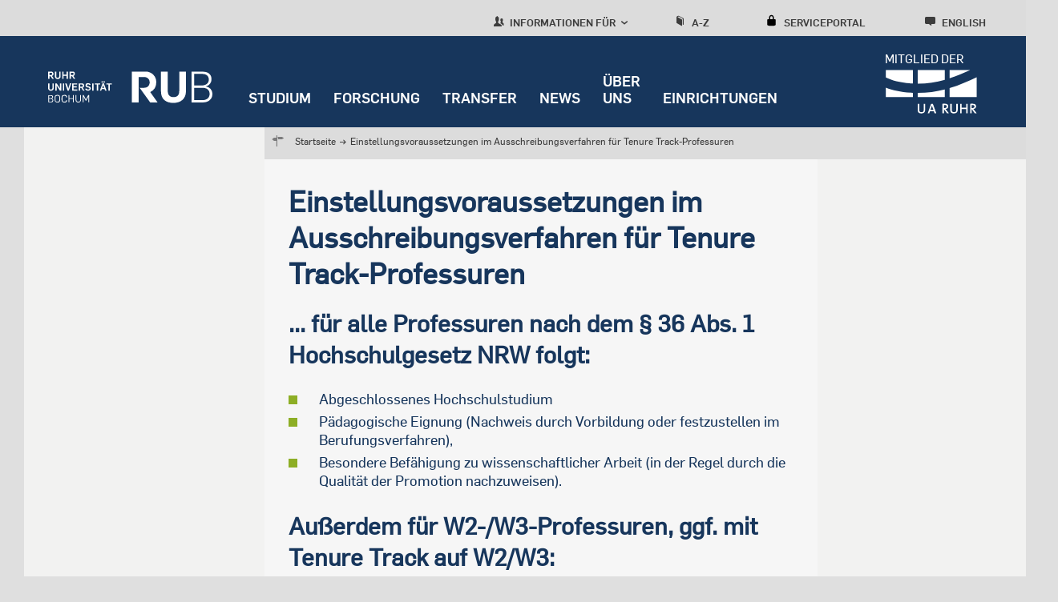

--- FILE ---
content_type: text/html; charset=UTF-8
request_url: https://uni.ruhr-uni-bochum.de/de/einstellungsvoraussetzungen-im-ausschreibungsverfahren-fuer-tenure-track-professuren
body_size: 18455
content:
<!DOCTYPE html>
<html lang="de" dir="ltr" prefix="og: https://ogp.me/ns#">
  <head>
    <meta charset="utf-8" />
<noscript><style>form.antibot * :not(.antibot-message) { display: none !important; }</style>
</noscript><script>var _paq = _paq || [];(function(){var u=(("https:" == document.location.protocol) ? "https://statistic.ruhr-uni-bochum.de/" : "http://statistic.ruhr-uni-bochum.de/");_paq.push(["setSiteId", "1"]);_paq.push(["setTrackerUrl", u+"matomo.php"]);_paq.push(["setDoNotTrack", 1]);_paq.push(["disableCookies"]);_paq.push(["setCookieDomain", ".uni.ruhr-uni-bochum.de"]);if (!window.matomo_search_results_active) {_paq.push(["trackPageView"]);}_paq.push(["setIgnoreClasses", ["no-tracking","colorbox"]]);_paq.push(["enableLinkTracking"]);var d=document,g=d.createElement("script"),s=d.getElementsByTagName("script")[0];g.type="text/javascript";g.defer=true;g.async=true;g.src=u+"matomo.js";s.parentNode.insertBefore(g,s);})();</script>
<meta name="description" content="... für alle Professuren nach dem § 36 Abs. 1 Hochschulgesetz NRW folgt: Abgeschlossenes Hochschulstudium Pädagogische Eignung (Nachweis durch…" />
<link rel="canonical" href="http://uni.ruhr-uni-bochum.de/de/einstellungsvoraussetzungen-im-ausschreibungsverfahren-fuer-tenure-track-professuren" />
<meta property="og:title" content="Einstellungsvoraussetzungen im Ausschreibungsverfahren für Tenure Track-Professuren" />
<meta property="og:description" content="... für alle Professuren nach dem § 36 Abs. 1 Hochschulgesetz NRW folgt: Abgeschlossenes Hochschulstudium Pädagogische Eignung (Nachweis durch…" />
<meta name="author" content="RUB" />
<meta name="date" content="2018-12-21" />
<meta name="Generator" content="Drupal 10 (https://www.drupal.org)" />
<meta name="MobileOptimized" content="width" />
<meta name="HandheldFriendly" content="true" />
<meta name="viewport" content="width=device-width, initial-scale=1.0" />
<style>div#sliding-popup, div#sliding-popup .eu-cookie-withdraw-banner, .eu-cookie-withdraw-tab {background: #d3d3d3} div#sliding-popup.eu-cookie-withdraw-wrapper { background: transparent; } #sliding-popup h1, #sliding-popup h2, #sliding-popup h3, #sliding-popup p, #sliding-popup label, #sliding-popup div, .eu-cookie-compliance-more-button, .eu-cookie-compliance-secondary-button, .eu-cookie-withdraw-tab { color: #3c3c3c;} .eu-cookie-withdraw-tab { border-color: #3c3c3c;}</style>
<link rel="preload" href="https://uni.ruhr-uni-bochum.de/themes/custom/rub/fonts/flamapro-basic.woff" as="font" type="font/woff" />
<link rel="preload" href="https://uni.ruhr-uni-bochum.de/themes/custom/rub/fonts/rub-web-icons.woff" as="font" type="font/woff" />
<link rel="preload" href="https://uni.ruhr-uni-bochum.de/themes/custom/rub/fonts/FlamaPro-Medium.woff" as="font" type="font/woff" />
<link rel="preload" href="https://uni.ruhr-uni-bochum.de/themes/custom/rub/fonts/f6dc818d-560b-492b-8a95-e5fb445c15cf.woff2" as="font" type="font/woff2" />
<link rel="preload" href="https://uni.ruhr-uni-bochum.de/themes/custom/rub/fonts/610a9c94-45a4-4549-81df-a9307ddfd949.woff2" as="font" type="font/woff2" />
<link rel="preload" href="https://uni.ruhr-uni-bochum.de/themes/custom/rub/fonts/6a92fda6-9e6d-40b9-a93a-37e712a64599.woff2" as="font" type="font/woff2" />
<link rel="preload" href="https://uni.ruhr-uni-bochum.de/themes/custom/rub/fonts/Flama-Basic-A.woff" as="font" type="font/woff" />
<link rel="icon" href="/themes/custom/rub/favicon.ico" type="image/vnd.microsoft.icon" />
<link rel="alternate" hreflang="de" href="http://uni.ruhr-uni-bochum.de/de/einstellungsvoraussetzungen-im-ausschreibungsverfahren-fuer-tenure-track-professuren" />
<link rel="alternate" hreflang="en" href="http://uni.ruhr-uni-bochum.de/en/conditions-governing-tenure-track-professorships" />

    <title>Einstellungsvoraussetzungen im Ausschreibungsverfahren für Tenure Track-Professuren</title>
    <style id="critical-css">.hidden{display:none}.visually-hidden{position:absolute!important;overflow:hidden;clip:rect(1px,1px,1px,1px);width:1px;height:1px;word-wrap:normal}.rub_video{margin-bottom:24px;text-align:center}html{font-family:sans-serif;-ms-text-size-adjust:100%;-webkit-text-size-adjust:100%}body{margin:0}article,header,main,nav{display:block}a{background-color:transparent}img{border:0}button{color:inherit;font:inherit;margin:0}button{overflow:visible}button{text-transform:none}button{-webkit-appearance:button}button::-moz-focus-inner{border:0;padding:0}ul{margin:0;padding-left:0;list-style-type:none;list-style-image:none}.visually-hidden{position:absolute;top:auto;left:-9999em;overflow:hidden;margin:0;padding:0;width:1px;height:1px}*{box-sizing:border-box}.bar-menu{display:block;position:absolute;top:47px;right:27px;transform:translateY(-50%);font-size:1.94444rem;text-decoration:none;color:#fff}.bar-menu .icon-cross{display:none}.bar-menu a{color:#fff;text-decoration:none}body{height:100%;min-height:100vh;overflow-x:hidden;display:-ms-flexbox;display:flex;-ms-flex-direction:column;flex-direction:column;background-color:#dfdfdf;color:#3c3c3c;font-family:Flama,Arial,sans-serif;line-height:1.5em;-ms-flex:1 0 auto;flex:1 0 auto;-webkit-font-smoothing:antialiased}.rub-reference-area .field--name-field-button a{min-height:30px;font-size:.83333rem;font-family:FlamaBold,Arial,sans-serif;color:#fff;display:inline-block;background:#17365c;padding:0 9px 0 36px;position:relative;text-decoration:none;border:none;line-height:1.66667rem}html{font-size:112.5%;height:100%;-webkit-text-size-adjust:none;-moz-text-size-adjust:none;-ms-text-size-adjust:none}img{max-width:100%;height:auto}.field--type-text-long a{color:#17365c;text-decoration:underline;-webkit-text-decoration-color:#8dae25;text-decoration-color:#8dae25;text-underline-position:under}.rub-teaser .field--name-field-teaser-title a{color:#17365c}a#main-content{position:relative;top:-159px}.fast-navigation{position:fixed;left:0;width:100%;z-index:10001}a[id]{scroll-margin-top:145px}.overlay-soc-btn{position:fixed;width:100%;height:100%;top:0;left:0;background:rgba(136,136,134,.85);display:none;z-index:1}.layout-container{display:-ms-flexbox;display:flex;-ms-flex-pack:justify;justify-content:space-between;-ms-flex-align:stretch;align-items:stretch;padding:0 15px}.site-main--wrap{width:100%;min-height:100%;-ms-flex:1 1 auto;flex:1 1 auto;display:block}.site-main--wrap>.layout-container{padding:0;-ms-flex-direction:column;flex-direction:column;-ms-flex:1;flex:1}.site-main--content{width:100%;height:100%;max-width:1320px;margin:0 auto;-ms-flex-direction:column;flex-direction:column}.site-main--content>.node{display:-ms-flexbox;display:flex;-ms-flex-wrap:wrap;flex-wrap:wrap;background:0 0;margin:0;height:100%}.action-area{font-size:0;padding:15px 15px 30px;background:#e6e6e6;position:relative;margin-left:-15px;margin-right:-15px}.action-area>a{position:absolute;width:100%;height:100%;top:0;left:0}.action-area>div{display:inline-block;vertical-align:top;width:100%}.action-area>div.right{color:#17365c}.action-area>div.right .text{font-size:1.16667rem;line-height:1.5rem;margin-bottom:3px}.action-area>div.right .text{margin-bottom:0}.action-area>div.right p{margin:0}.block-group-oriented-menu-block{display:none}.block-group-oriented-menu-block .group-oriented-menu--wrap .layout-container{-ms-flex-pack:start;justify-content:flex-start;padding:0}.block-group-oriented-menu-block .group-oriented-menu--wrap .layout-container>div{margin:0;padding-top:0}.group-oriented-menu--wrap{display:none;position:absolute;width:100%;height:100%;overflow-y:auto;top:0;left:0;background:#dcdcdc;padding:30px 30px 30px 60px;z-index:1000}.group-oriented-menu--wrap>.chevron-wrapper{position:relative;display:block;font-size:.83333rem;font-family:FlamaBold,Arial,sans-serif;color:#3c3c3b;text-transform:uppercase;margin-bottom:17px}.group-oriented-menu--wrap>.chevron-wrapper .icon{font-size:1.55556rem}.group-oriented-menu--wrap>.chevron-wrapper .icon-chevron-left{display:block;position:absolute;top:-14px;left:-50px;z-index:51;text-decoration:none;font-size:3.22222rem;color:#17365c}.group-oriented-menu--wrap .layout-container{max-width:1260px;margin:0 auto;position:relative}.group-oriented-menu--wrap .wrap{width:100%}.group-oriented-menu--wrap .group-oriented-menu{display:-ms-flexbox;display:flex;-ms-flex-wrap:wrap;flex-wrap:wrap}.group-oriented-menu--wrap a{text-decoration:none}.group-oriented-menu--wrap .menu{-ms-flex:0 0 100%;flex:0 0 100%;max-width:100%}.group-oriented-menu--wrap .menu li{display:-ms-flexbox;display:flex;-ms-flex-align:center;align-items:center;margin-bottom:17px}.group-oriented-menu--wrap .menu a{font-size:.83333rem;line-height:1.16667rem;color:#17365c}.group-oriented-menu--wrap .toolbar-submenu-close{display:none;position:absolute;top:12px;right:10px}.group-oriented-menu--toggle{position:relative;display:block;width:100%;font-size:.83333rem;font-family:FlamaBold,Arial,sans-serif;color:#3c3c3b;top:0;text-decoration:none;text-transform:uppercase;z-index:2}.group-oriented-menu--toggle .icon{font-size:1.33333rem}.headline{margin:22px 0 21px}.headline-title{font-size:1.16667rem;line-height:1.5rem;margin:0 0 11px;color:#17365c}.headline-title p{margin:0}.landing-page .headline{padding:0;margin-bottom:15px;margin-top:15px}.landing-page .headline-title{margin-bottom:0}.paragraph--type--hero-banner .paragraph--type--hero-banner-item .hero-banner-wrapper{display:-ms-flexbox;display:flex;-ms-flex-direction:column;flex-direction:column;position:relative;z-index:1;overflow:hidden}.paragraph--type--hero-banner .paragraph--type--hero-banner-item .hero-banner-wrapper .rub_video{position:relative;margin-bottom:0;max-height:600px!important}.paragraph--type--hero-banner .paragraph--type--hero-banner-item .hero-banner-wrapper .rub_video .video-controls{position:absolute;right:20px;bottom:20px;z-index:99}.paragraph--type--hero-banner .paragraph--type--hero-banner-item .hero-banner-wrapper .rub_video .video-controls[data-state=hidden]{display:none}.paragraph--type--hero-banner .paragraph--type--hero-banner-item .hero-banner-wrapper .rub_video .video-controls button{border:none;width:50px;height:50px;background-color:rgba(23,54,92,.87);text-indent:-9999px;position:relative}.paragraph--type--hero-banner .paragraph--type--hero-banner-item.banner-type-video .hero-banner-wrapper{max-height:600px;width:100%}.page-node-type-landing-page{display:block}.page-node-type-landing-page .block-group-oriented-menu-block{display:none}.page-node-type-landing-page:not(.user-logged-in) .site-header--wrap{top:0}.page-node-type-landing-page .node__content{background:#f6f6f6;padding:1px 15px;width:100%}.page-node-type-landing-page .node__content .background-color-wrap{margin:-15px -15px 0;padding:15px 15px 1px}.page-node-type-landing-page .site-header--wrap{position:fixed;width:100%;top:0;left:0;z-index:9998}.page-node-type-landing-page .rub-reference-area.type-a{padding-left:15px;padding-right:15px}.page-node-type-landing-page .rub-teaser.type-a1 .grouped-elements{padding:0 15px}.page-node-type-landing-page .rub-teaser.type-a1 .field--name-field-image{margin-left:0;margin-right:0}.page-node-type-landing-page .site-main--content .node__content>div:not(.landing-footer){margin-bottom:44px}.page-node-type-landing-page .site-main--content>.node--type-landing-page.node{margin-bottom:0}.page-node-type-landing-page .background-color-wrap .headline{margin-top:0;margin-bottom:21px}.page-node-type-landing-page .paragraph--type--text p{font-family:Flama,Arial,sans-serif;color:#17365c}.block.language-switcher-language-url .links{height:100%}.block.language-switcher-language-url .links li{display:block;height:100%}.block.language-switcher-language-url .links li a{display:block;position:relative;font-size:1rem;font-family:FlamaBold,Arial,sans-serif}.block.language-switcher-language-url .links li:not([class*=-mobile]){display:none}.landing-page{position:relative}.landing-page .site-main{padding:0}.block-mainmenu-block{display:none}.main-menu,.main-menu--root,.main-menu--root--item,.main-menu--wrap{display:-ms-flexbox;display:flex;-ms-flex-direction:column;flex-direction:column}.main-menu--wrap{width:100%;-ms-flex:0 0 100%;flex:0 0 100%;padding-bottom:16px;margin-bottom:22px;border-bottom:1px solid #7c7c7b}.main-menu--root{position:relative}.main-menu--root--item>a{display:block;width:100%;padding-right:15px;font-size:.83333rem;font-family:FlamaBold,Arial,sans-serif;line-height:2rem;color:#17365c;text-decoration:none;text-transform:uppercase;position:relative;word-wrap:break-word}.block-mobile-toolbar-menu-block{padding:6px 15px;margin:0 -15px;background:#ededed;position:relative;min-height:60px}.mobile-menu{height:0;overflow:hidden;display:none;position:absolute;width:100%;-ms-flex:0 0 100%;flex:0 0 100%;top:96px;left:0;padding:25px 30px 25px 60px;border-bottom:6px solid #8dae25;background:#dcdcdb;z-index:1001}.rub-reference-area{background-color:#e6e6e6;margin-left:-15px;margin-right:-15px;position:relative}.rub-reference-area .paragraph{position:relative}.rub-reference-area .clickable-area{position:absolute;left:0;top:0;width:100%;height:100%;text-indent:-9999px}.rub-reference-area .field--name-field-button{margin-top:15px}.rub-reference-area .field--name-field-button a{line-height:1.66667rem;overflow:hidden}.rub-reference-area .field--name-field-image{margin-bottom:8px}.rub-reference-area .field--name-field-image img{display:block}.rub-reference-area .field--name-field-text-plain{font-family:FlamaBold,Arial,sans-serif;color:#17365c;font-size:1.16667rem}.rub-reference-area.type-a{padding:15px 15px 23px}.rub-reference-area.type-a .field--name-field-image img{width:100%}.block-search-menu-block{-ms-flex-order:4;order:4}.block-search-menu-block a{display:block;position:relative;font-size:.83333rem;font-family:FlamaBold,Arial,sans-serif;color:#3c3c3c;text-transform:uppercase;text-decoration:none;font-size:.72222rem;width:auto;height:auto;line-height:normal;background:0 0;text-transform:uppercase}.block-search-menu-block a .icon{font-size:1.16667rem}.site-toolbar{z-index:1}.block-serviceportal-menu-block{-ms-flex-order:3;order:3}.block-serviceportal-menu-block .wrap{position:relative;height:100%}.block-serviceportal-menu-block .service-portal-menu{height:100%}.block-serviceportal-menu-block a{display:block;position:relative;font-size:.83333rem;font-family:FlamaBold,Arial,sans-serif;color:#3c3c3c;text-transform:uppercase;text-decoration:none;font-size:.72222rem;width:auto;height:auto;line-height:normal;background:0 0;text-transform:uppercase}.block-serviceportal-menu-block a .icon{font-size:1.16667rem}.rub-teaser{word-wrap:break-word;position:relative}.rub-teaser:not(.type-e) .paragraph{position:relative}.rub-teaser .field--type-text-long a:not(.btn){background-image:none}.rub-teaser p{margin:0}.rub-teaser a{text-decoration:none}.rub-teaser.type-a1 .paragraph>div{margin-bottom:30px}.rub-teaser .field--name-field-image{margin-bottom:10px}.rub-teaser .field--name-field-image img{display:block;width:100%;object-fit:cover}.rub-teaser .field--name-field-teaser-subline,.rub-teaser .field--name-field-teaser-subline a{font-family:FlamaBold,Arial,sans-serif;color:#3c3c3b;font-size:.83333rem;line-height:1.16667rem}.rub-teaser .field--name-field-teaser-subline a p{min-height:24px}.rub-teaser .field--name-field-teaser-title{font-family:FlamaBold,Arial,sans-serif;color:#17365c}.rub-teaser .field--name-field-teaser-title a{font-size:1rem;line-height:1.5rem}.rub-teaser .field--name-field-text-formatted-long{font-size:.83333rem;line-height:1.33333rem;font-family:"Scala Offc W02"}.rub-teaser .field--name-field-text-formatted-long p{margin:0}.rub-teaser.type-a1 .field--name-field-teaser-title{font-size:1.16667rem;line-height:1.5rem}.rub-teaser.type-d .image-label-wrapper .label-popup{background:#17365c;bottom:0;color:#fff;font-style:italic;left:-18px;max-width:100%;padding:4px 10px;position:absolute;z-index:1;font-family:"Scala Offc W02"}.rub-teaser.type-d .image-label-wrapper .label-popup:empty{display:none}.rub-teaser.type-a1{padding:0;margin-left:-15px;margin-right:-15px}.rub-teaser.type-a1 .grouped-elements{padding-left:15px;padding-right:15px}.rub-teaser.type-a1 .field--name-field-image{margin-left:0;margin-right:0}.paragraph--type--text{font-size:1rem;line-height:1.33333rem;color:#3c3c3c}.paragraph--type--text p{font-family:"Scala Offc W02";margin:10px 0;line-height:1.2}.paragraph--type--text h2{color:#17365c;margin:15px 0}.paragraph--type--text .text-formatted p:first-child{margin-top:0}.top-link{position:fixed;z-index:3;font-family:FlamaBold,Arial,sans-serif;right:0;bottom:60px;display:none;background-color:#d2d2d2;color:#17365c;font-size:.5rem;text-transform:uppercase;padding:0 10px 5px;width:90px;min-height:39px;text-align:center;text-decoration:none;border-bottom:1px solid #c1bbba;line-height:1}.block-rub-menu-ua-ruhr{left:211px;position:absolute}.block-rub-menu-ua-ruhr .ua-ruhr-menu .wrap a{text-decoration:none}.block-rub-menu-ua-ruhr .ua-ruhr-menu .wrap div{text-transform:uppercase;color:#fff;vertical-align:bottom;height:19px;font-size:.6rem;text-align:left;width:89px;margin-right:0;margin-left:auto}.site-container{-ms-flex-positive:1;flex-grow:1;display:-ms-flexbox;display:flex;-ms-flex-direction:column;flex-direction:column}.site-header--wrap{position:relative}.site-header{background-color:#17365c;position:relative}.site-header .layout-container{max-width:1320px;margin:0 auto;-ms-flex-direction:column;flex-direction:column;padding:0 15px}.site-header .site-logo{display:block;height:96px;padding:28px 0 32px;max-width:189px}.site-header .site-logo img{width:auto;height:40px}.site-main{display:-ms-flexbox;display:flex;-ms-flex-direction:row;flex-direction:row;-ms-flex:1 0 auto;flex:1 0 auto;-ms-flex-wrap:wrap;flex-wrap:wrap}.block.language-switcher-language-url .links li a{background:#d2d2d2;width:48px;height:48px;line-height:2.66667rem;color:#3c3c3c;text-align:center;text-decoration:none;position:relative;display:-ms-flexbox;display:flex;-ms-flex-pack:center;justify-content:center;-ms-flex-align:center;align-items:center}.site-toolbar{background-color:#dcdcdc;height:45px;position:relative;display:none;overflow:hidden}.site-toolbar .layout-container{display:-ms-flexbox;display:flex;-ms-flex-pack:end;justify-content:flex-end;-ms-flex-align:stretch;align-items:stretch;padding:0 15px}.site-toolbar .layout-container>div{margin:0 35px}.site-toolbar .layout-container>div.block-language{margin-top:8px}.block-az-menu-block,.block-serviceportal-menu-block{margin-top:12px}.block-az-menu-block .wrap,.block-serviceportal-menu-block .wrap{position:relative;height:100%}.block-az-menu-block a,.block-serviceportal-menu-block a{display:block;position:relative;font-size:.83333rem;font-family:FlamaBold,Arial,sans-serif;color:#3c3c3c;text-transform:uppercase;text-decoration:none}.block-az-menu-block a .icon,.block-serviceportal-menu-block a .icon{font-size:1.33333rem;margin-right:4px}.block-search-menu-block{margin-top:12px}.block-search-menu-block .wrap{position:relative;height:100%}.block-search-menu-block a{display:block;position:relative;font-size:.83333rem;font-family:FlamaBold,Arial,sans-serif;color:#3c3c3c;text-transform:uppercase;text-decoration:none}.block-search-menu-block a .icon{font-size:1.33333rem;margin-right:4px}@media screen and (min-width:768px){.bar-menu{right:54px}h2{font-size:1.83333rem;line-height:2.33333rem}.layout-container{padding:0 60px}.action-area{padding-left:60px;padding-right:60px;margin-left:auto;margin-right:auto}.group-oriented-menu--toggle{line-height:1.5rem}.page-node-type-landing-page .node__content{padding:30px 30px 0}.page-node-type-landing-page .node__content .background-color-wrap{margin:-30px -30px 0;padding:50px 30px 60px}.page-node-type-landing-page .node__content .background-color-wrap:last-of-type{padding:50px 30px 30px}.page-node-type-landing-page .action-area,.page-node-type-landing-page .rub-reference-area{margin-left:0;margin-right:0}.page-node-type-landing-page .rub-reference-area.type-a{padding-left:60px;padding-right:60px}.page-node-type-landing-page .rub-teaser.type-a1 .grouped-elements{padding:0 60px}.page-node-type-landing-page .site-main--content{padding:0 60px}.block.language-switcher-language-url .links li a{font-size:1.16667rem}.main-menu--root--item>a{font-size:1rem;line-height:1.5rem;margin-bottom:27px}.main-menu--root--item>a:last-child{margin-bottom:0}.main-menu--root--item:last-child>a{margin-bottom:0}.block-mobile-toolbar-menu-block{min-height:72px;margin:0 -60px 0 -30px;padding:9px 60px}.mobile-menu{padding:25px 60px 25px 120px}.rub-reference-area{margin-left:-60px;margin-right:-60px}.rub-reference-area.type-a{padding-left:60px;padding-right:60px}.rub-teaser.type-d .image-label-wrapper .label-popup{font-size:1.66667rem;left:-60px;line-height:1.66667rem;padding:8px 15px}.rub-teaser.type-a1{margin-left:-60px;margin-right:-60px}.rub-teaser.type-a1 .grouped-elements{padding-left:60px;padding-right:60px}.node--type-landing-page .rub-teaser.type-a1 .field--name-field-image{padding-left:30px;padding-right:30px}.paragraph--type--text{font-size:1.16667rem;line-height:1.66667rem}.paragraph--type--text p{margin:15px 0;line-height:1.66667rem}.paragraph--type--text h2{margin:20px 0 25px}.paragraph--type--text h2{line-height:2.33333rem}.block-rub-menu-ua-ruhr{left:255px}.site-header .layout-container{padding:0 60px 0 30px}.site-header .site-logo{padding:28px 0 32px 30px;max-width:219px}.block.language-switcher-language-url .links li a{width:54px;height:54px;line-height:3rem}.site-toolbar .layout-container{padding:0 60px}.block-az-menu-block .a-z-menu{padding-top:6px}.block-search-menu-block .az-menu{padding-top:6px}}@media screen and (min-width:1260px){.bar-menu{display:none}body{min-width:17.7777777778rem}.site-main--wrap{display:-ms-flexbox;display:flex}.site-main--content{padding:0 60px}.site-main--content>.node{margin:0 -30px 42px;position:relative}.action-area{padding:0;margin:0 0 30px}.action-area>div{vertical-align:middle}.action-area>div.right{font-size:2rem;line-height:2.33333rem;width:480px;margin-left:-480px;padding:15px 45px}.action-area>div.right .text{font-size:2rem;line-height:2.33333rem}.block-group-oriented-menu-block{display:block}.block-group-oriented-menu-block .wrap{position:relative;height:100%;z-index:10}.block-group-oriented-menu-block .group-oriented-menu--wrap .layout-container{padding:0 60px}.group-oriented-menu--wrap{height:auto;top:100%;padding:0;border:solid #c1bbba;border-width:3px 0;z-index:1;overflow-y:visible}.group-oriented-menu--wrap>.chevron-wrapper{display:none}.group-oriented-menu--wrap .wrap{padding:5px 0 5px 240px}.group-oriented-menu--wrap .group-oriented-menu{margin:0 -10px}.group-oriented-menu--wrap .menu{-ms-flex:0 0 33.333333%;flex:0 0 33.333333%;max-width:306px;width:306px;padding:0 10px}.group-oriented-menu--wrap .menu li{margin-bottom:0}.group-oriented-menu--wrap .menu a{line-height:2.5rem;margin-bottom:0}.group-oriented-menu--wrap .toolbar-submenu-close{display:block}.group-oriented-menu--toggle{width:auto;height:auto;max-width:inherit;padding-right:0;font-size:.72222rem;top:6px;line-height:1.2;font-weight:400;color:#3c3c3c}.group-oriented-menu--toggle .icon{font-size:1.16667rem}.group-oriented-menu--toggle+.hover{content:"";position:absolute;width:calc(100% + 17px);height:3px;top:100%;margin-top:-3px;left:0;background:0 0}.headline{margin:18px 0 54px}.headline-title{font-size:2rem;line-height:2.5rem;margin-bottom:18px}.landing-page .headline{margin:60px 0 21px;padding:0}.landing-page .headline-title{margin-bottom:2px}.page-node-type-landing-page .block-group-oriented-menu-block{display:block}.page-node-type-landing-page .rub-reference-area.type-a{padding-left:0;padding-right:0}.page-node-type-landing-page .rub-teaser.type-a1 .grouped-elements{padding:18px 30px 0 18px}.page-node-type-landing-page .site-main--content .node__content>div:not(.landing-footer){margin-bottom:0}.block.language-switcher-language-url .links li a{font-size:.72222rem;width:auto;height:100%;line-height:normal;background:0 0;text-transform:uppercase}.block.language-switcher-language-url .links li[class*=-mobile]{display:none}.block.language-switcher-language-url .links li:not([class*=-mobile]){display:block}.landing-page.without-banner{padding-top:159px}.block-mainmenu-block{display:-ms-flexbox;display:flex;-ms-flex-direction:column;flex-direction:column}.main-menu,.main-menu--root,.main-menu--root--item,.main-menu--wrap{-ms-flex-direction:row;flex-direction:row}.main-menu--wrap{width:auto;border-bottom:none;padding-bottom:0;margin-bottom:0}.main-menu--root{margin:0 -14px;position:static}.main-menu--root--item>a{width:auto;line-height:1.2;color:#fff;padding:0 14px 26px;display:-ms-flexbox;display:flex;-ms-flex-align:end;align-items:flex-end;font-weight:400;margin-bottom:0}.block-mobile-toolbar-menu-block{display:none}.block-mobile-menu-block{display:none}.rub-reference-area{margin:0 0 30px}.rub-reference-area .paragraph{display:-ms-flexbox;display:flex}.rub-reference-area .grouped-elements{-ms-flex-item-align:center;-ms-grid-row-align:center;align-self:center}.rub-reference-area .field--name-field-image{margin-bottom:0}.rub-reference-area .field--name-field-text-plain{font-size:2rem;line-height:2.5rem}.rub-reference-area.type-a{padding:0}.rub-reference-area.type-a .grouped-elements{padding:30px 60px 30px 30px;width:100%}.rub-reference-area.type-a .field--name-field-image{-ms-flex-negative:0;flex-shrink:0;height:205px;width:306px}.rub-reference-area.type-a .field--name-field-image img{height:100%;object-fit:cover}.block-serviceportal-menu-block .wrap{padding-top:5px}.rub-teaser{margin-bottom:30px}.rub-teaser.type-a1 .paragraph>div{margin-bottom:0;background:#fff}.rub-teaser .field--name-field-text-formatted-long{font-size:1rem;line-height:1.5rem;padding-bottom:10px}.rub-teaser.type-a1{padding-top:0}.rub-teaser.type-a1 .paragraph>div{border-bottom:9px solid #c1bbba}.rub-teaser.type-a1 .paragraph>div{display:-ms-flexbox;display:flex}.rub-teaser.type-a1 .grouped-elements{padding:18px 30px 0 18px;overflow:hidden}.rub-teaser.type-a1 .field--name-field-image{width:100%;max-width:855px;-ms-flex:0 0 855px;flex:0 0 855px;height:auto;margin-bottom:0}.rub-teaser.type-a1 .field--name-field-teaser-subline{font-size:1rem;line-height:1.33333rem}.rub-teaser.type-a1 .field--name-field-teaser-title{font-size:1rem;line-height:1.1em}.rub-teaser.type-a1.ratio-50 .grouped-elements{width:50%}.rub-teaser.type-a1.ratio-50 .field--name-field-image{max-width:50%;-ms-flex:0 0 50%;flex:0 0 50%}.rub-teaser.type-d .image-label-wrapper .label-popup{font-size:1rem;left:-18px;line-height:1rem;padding:5px 10px 4px}.rub-teaser.type-a1{margin-left:0;margin-right:0}.rub-teaser.type-a1 .grouped-elements{padding:18px 30px 0 18px}.node--type-landing-page .rub-teaser.type-a1 .field--name-field-image{padding-left:inherit;padding-right:inherit}.top-link{bottom:210px;right:calc((100% - 1260px)/ 2)}.block-system-branding-block{-ms-flex-preferred-size:300px;flex-basis:300px;min-width:250px;-ms-flex-positive:1;flex-grow:1}.site-header .layout-container{padding-right:33px}.block-rub-menu-ua-ruhr{-ms-flex-order:2;order:2;text-align:right;position:relative;left:auto;-ms-flex-preferred-size:255px;flex-basis:255px;min-width:250px;-ms-flex-positive:1;flex-grow:1}.block-rub-menu-ua-ruhr .ua-ruhr-menu{margin-top:15px;margin-left:auto;min-width:170px}.block-rub-menu-ua-ruhr .ua-ruhr-menu .wrap div{font-size:.82rem;width:116px;height:19px}.block-rub-menu-ua-ruhr .ua-ruhr-menu .wrap a{display:inline-block;text-align:right;width:100%}.block-rub-menu-ua-ruhr .ua-ruhr-menu .wrap img{width:130px;margin-right:-7px}.site-container{height:100%;-ms-flex:1 0 auto;flex:1 0 auto;min-height:100%}.site-header--wrap{position:fixed;width:100%;top:0;left:0;z-index:9998}.site-header{height:96px}.site-header .layout-container{-ms-flex-direction:row;flex-direction:row;padding:0 60px 0 30px;position:static}.site-header .site-logo img{margin-top:16px}.site-header .site-logo{height:96px;padding:28px 0 32px;max-width:205px;margin-left:30px}.site-header{height:114px!important}.site-main{padding-top:159px;-ms-flex-direction:column;flex-direction:column;-ms-flex-wrap:nowrap;flex-wrap:nowrap}.block.language-switcher-language-url .links li a{display:block}.site-toolbar{padding-top:7px;overflow:visible;display:-ms-flexbox;display:flex}.site-toolbar .layout-container{max-width:1320px;-ms-flex:0 0 1320px;flex:0 0 1320px;margin:0 auto;padding:0 90px 0 30px}.site-toolbar .layout-container>div.block-language{margin-right:0;-ms-flex-order:5;order:5}.block-az-menu-block .a-z-menu{padding-top:5px;height:100%}.block-az-menu-block a,.block-serviceportal-menu-block a{font-size:.72222rem;width:auto;height:auto;line-height:normal;background:0 0;text-transform:uppercase}.block-az-menu-block a+.hover,.block-serviceportal-menu-block a+.hover{content:"";position:absolute;width:100%;height:3px;top:100%;margin-top:-3px;left:0;background:0 0}.block-az-menu-block a .icon,.block-serviceportal-menu-block a .icon{font-size:1.16667rem}.block-search-menu-block .az-menu{padding-top:5px;height:100%}.block-search-menu-block a{font-size:.72222rem;width:auto;height:auto;line-height:normal;background:0 0;text-transform:uppercase}.block-search-menu-block a+.hover{content:"";position:absolute;width:100%;height:3px;top:100%;margin-top:-3px;left:0;background:0 0}.block-search-menu-block a .icon{font-size:1.16667rem}}@media screen and (min-width:1260px) and (min-width:1260px){.site-header{height:114px}.site-header .site-logo{height:114px}}@media screen and (min-width:1260px) and (min-width:768px){.site-header{height:114px}.site-header .site-logo{height:114px}}@media only screen and (min-width:1320px){.block-rub-menu-ua-ruhr{left:-26px}}@media screen and (min-width:1320px){.site-header .layout-container{padding:0 33px 0 30px}}@media (max-width:1260px){.landing-page.without-banner{padding-top:155px}}@media only screen and (max-width:390px){.block-rub-menu-ua-ruhr{display:none}}@media (max-width:1259px){.block-rub-menu-ua-ruhr .ua-ruhr-menu{margin-top:10px;min-width:117px;padding-left:22px}.block-rub-menu-ua-ruhr .ua-ruhr-menu img{width:95px}.block-rub-menu-ua-ruhr .ua-ruhr-menu div{font-size:.61111rem}}.site-header .breadcrumbs-wrap .layout-container{padding:0}.breadcrumbs-wrap{display:none;flex:0 0 100%;max-width:100%;justify-content:flex-end;padding-bottom:23px;margin-bottom:22px;border-bottom:1px solid #7c7c7b}.breadcrumbs-wrap .layout-container{width:100%;align-items:flex-start}.breadcrumbs-wrap .wrap-padding{width:100%;position:relative}.breadcrumbs-wrap .wrap-padding .arrow{display:none;position:absolute;top:0;left:36px;font-size:.66667rem;text-decoration:none}.breadcrumbs-wrap .wrap-padding .arrow .icon{position:static;margin-right:2px;display:inline-block}.breadcrumbs-wrap .wrap-padding .arrow .icon-chevron-left{margin-right:2px}.breadcrumbs-wrap .wrap-padding .arrow-next{right:10px;left:auto}.breadcrumbs-wrap .icon{position:absolute}.breadcrumbs-wrap .icon-signpost{display:none;top:-1px;left:6px;font-size:1.22222rem}.crumbs-wr{position:relative;width:auto;overflow:hidden}.wrap-crumbs{position:relative;display:block;width:100%}.wrap-crumbs .crumbs li{color:#3c3c3c;display:inline;margin-right:4px;font-size:.83333rem}.wrap-crumbs .crumbs li span{vertical-align:top;font-size:1rem;font-family:FlamaBasic,Arial,sans-serif;position:relative;top:1px;margin-left:3px}.wrap-crumbs .crumbs li:last-child{pointer-events:none}.wrap-crumbs .crumbs a{color:#3c3c3c;text-decoration:none}@media screen and (min-width:768px){.wrap-crumbs .crumbs li{font-size:1rem}}@media screen and (min-width:1260px){.breadcrumbs-wrap .layout-container{max-width:1320px;margin:0 auto;align-items:stretch}}@media screen and (min-width:1260px){.breadcrumbs-wrap{display:flex;flex:0 0 auto;flex-direction:column;border-bottom:0;padding-bottom:0;margin-bottom:0}}@media screen and (min-width:1260px){.breadcrumbs-wrap.sidebar-init .layout-container{padding:0 30px 0 330px}}@media screen and (min-width:1260px){.breadcrumbs-wrap .wrap-padding{padding:6px 60px 6px 36px;background:#dcdcdc}}@media screen and (min-width:1260px){.breadcrumbs-wrap .wrap-padding .arrow{top:4px}}@media screen and (min-width:1260px){.breadcrumbs-wrap .icon-signpost{display:block;top:3px}}@media screen and (min-width:1260px){.wrap-crumbs{width:970px;max-width:100%}}@media screen and (min-width:1260px){.wrap-crumbs .crumbs{display:table;font-size:0;padding-left:2px;white-space:nowrap;position:relative;line-height:1.33333rem;transition:.1s}}@media screen and (min-width:1260px){.wrap-crumbs .crumbs li{font-size:.66667rem;display:inline-block}}@media screen and (min-width:1260px){.wrap-crumbs .crumbs li span{vertical-align:inherit;font-size:.72222rem;margin-left:1px}}.breadcrumbs-wrap{display:none;flex:0 0 100%;max-width:100%;justify-content:flex-end;padding-bottom:23px;margin-bottom:22px;border-bottom:1px solid #7c7c7b}.breadcrumbs-wrap .layout-container{width:100%;align-items:flex-start}.breadcrumbs-wrap .wrap-padding{width:100%;position:relative}.breadcrumbs-wrap .wrap-padding .arrow{display:none;position:absolute;top:0;left:36px;font-size:.66667rem;text-decoration:none}.breadcrumbs-wrap .wrap-padding .arrow .icon{position:static;margin-right:2px;display:inline-block}.breadcrumbs-wrap .wrap-padding .arrow .icon-chevron-left{margin-right:2px}.breadcrumbs-wrap .wrap-padding .arrow-next{right:10px;left:auto}.breadcrumbs-wrap .icon{position:absolute}.breadcrumbs-wrap .icon-signpost{display:none;top:-1px;left:6px;font-size:1.22222rem}.crumbs-wr{position:relative;width:auto;overflow:hidden}.wrap-crumbs{position:relative;display:block;width:100%}.wrap-crumbs .crumbs li{color:#3c3c3c;display:inline;margin-right:4px;font-size:.83333rem}.wrap-crumbs .crumbs li span{vertical-align:top;font-size:1rem;font-family:FlamaBasic,Arial,sans-serif;position:relative;top:1px;margin-left:3px}.wrap-crumbs .crumbs li:last-child{pointer-events:none}.wrap-crumbs .crumbs a{color:#3c3c3c;text-decoration:none}.mobile-toolbar-menu .block-setting-menu-block,.mobile-toolbar-menu .block-language-blocklanguage-interface{float:right}.site-main--content>.node{display:-ms-flexbox;display:flex;-ms-flex-wrap:wrap;flex-wrap:wrap;background:transparent;margin:0;height:100%}@media screen and (min-width:1260px){.site-main--content .group--left-sidebar,.site-main--content .group--right-sidebar{-ms-flex:none;flex:none}.site-main--content .group--left-sidebar{min-width:300px;max-width:300px;padding-top:33px}.site-main--content .group--right-sidebar{min-width:270px;max-width:270px;padding-right:60px;padding-bottom:30px}.site-main--content .group--main-part{padding-top:30px}.site-main--content .group--main-part.sidebars-init{width:calc(100% - 570px)}.site-main--content .group--main-part.sidebar-left-init{width:calc(100% - 300px)}.site-main--content .group--main-part.sidebar-right-init{width:calc(100% - 270px)}.rub-teaser.type-e{padding-bottom:0;padding-top:0;padding-left:0;padding-right:30px}.rub-teaser.type-e .field--type-link{margin-bottom:0}.rub-teaser.type-e .grouped-elements{padding:30px;-ms-flex-item-align:center;-ms-grid-row-align:center;align-self:center}.rub-teaser.type-e .field--name-field-teaser-subline,.rub-teaser.type-e .field--name-field-teaser-subline-en{font-size:1rem;line-height:1.33333rem}.rub-teaser.type-e .field--name-field-teaser-title,.rub-teaser.type-e .field--name-field-teaser-title-en{font-size:2rem;line-height:2.5rem}.rub-teaser.type-e .field--name-field-image,.rub-teaser.type-e .field--name-rub-teaser-first-image{margin-bottom:0;max-width:522px;-ms-flex:0 0 522px;flex:0 0 522px;height:auto}.rub-teaser.type-e .field--name-field-image a,.rub-teaser.type-e .field--name-rub-teaser-first-image a{height:100%}.rub-teaser.type-e .field--name-field-image img,.rub-teaser.type-e .field--name-rub-teaser-first-image img{height:100%;object-fit:cover}.rub-teaser.type-e .paragraph>div,.rub-teaser.type-e .content{background:#e6e6e6;display:-ms-flexbox;display:flex}}@media screen and (min-width:1260px){.page-node-type-landing-page .rub-teaser.type-c,.page-node-type-landing-page .rub-teaser.type-e,.page-node-type-landingpage .rub-teaser.type-c,.page-node-type-landingpage .rub-teaser.type-e,.page-node-type-page-404 .rub-teaser.type-c,.page-node-type-page-404 .rub-teaser.type-e{margin-bottom:30px;}.page-node-type-landing-page .rub-teaser.type-e,.page-node-type-landingpage .rub-teaser.type-e,.page-node-type-page-404 .rub-teaser.type-e{padding:0px;}.rub-teaser.type-a1,.rub-teaser.type-a2,.rub-teaser.type-b1,.rub-teaser.type-b2,.rub-teaser.type-b3,.rub-teaser.type-d,.rub-teaser.type-e,.rub-teaser.type-c{padding-top:0px;}.rub-teaser.type-c,.rub-teaser.type-e{margin-left:0px;margin-right:0px;padding-left:0px;padding-right:0px;}.node--type-overview-page .rub-teaser.type-e .field--name-field-teaser-title a,.node--type-overview-page .rub-teaser.type-e .field--name-field-teaser-title-en a,.node--type-landing-page .rub-teaser.type-e .field--name-field-teaser-title a,.node--type-landing-page .rub-teaser.type-e .field--name-field-teaser-title-en a,.node--type-landingpage .rub-teaser.type-e .field--name-field-teaser-title a,.node--type-landingpage .rub-teaser.type-e .field--name-field-teaser-title-en a,.node--type-page .rub-teaser.type-e .field--name-field-teaser-title a,.node--type-page .rub-teaser.type-e .field--name-field-teaser-title-en a,.node--type-news-page .rub-teaser.type-e .field--name-field-teaser-title a,.node--type-news-page .rub-teaser.type-e .field--name-field-teaser-title-en a{font-size:2rem;line-height:2.5rem;}.node--type-overview-page .rub-teaser.type-e .grouped-elements,.node--type-landing-page .rub-teaser.type-e .grouped-elements,.node--type-landingpage .rub-teaser.type-e .grouped-elements,.node--type-page .rub-teaser.type-e .grouped-elements,.node--type-news-page .rub-teaser.type-e .grouped-elements{padding:45px 60px 30px 30px;}.page-node-type-page .rub-teaser.type-c,.page-node-type-page .rub-teaser.type-d,.page-node-type-page .rub-teaser.type-e,.page-node-type-page .rub-reference-area.type-a,.page-node-type-page .rub-reference-area.type-b{position:relative;z-index:1;}.paragraph--type-fc-teaser.paragraph--view-mode-e > div{width:900px;}.site-main--content .block-local-tasks-block.sidebar-init{padding-left:270px;width:calc(100% + 30px);}.site-main--content .block-local-tasks-block:not(.sidebar-init){margin-left:-30px;width:calc(100% + 60px);}.breadcrumbs-wrap:not(.sidebar-init) .layout-container{max-width:1380px;}.group--main-part.sidebars-init .rub-reference-area.type-a,.group--main-part.sidebars-init .rub-reference-area.type-b{margin-right:0px;padding:0px;}.group--main-part.sidebars-init .rub-reference-area.type-a .grouped-elements,.group--main-part.sidebars-init .rub-reference-area.type-b .grouped-elements{padding:15px;}.group--main-part.sidebars-init .rub-reference-area.type-a .field--name-field-text-plain,.group--main-part.sidebars-init .rub-reference-area.type-b .field--name-field-text-plain{font-size:1.33333rem;line-height:1.66667rem;}.group--main-part.sidebars-init .rub-reference-area.type-a .field--name-field-image{height:140px;width:210px;}.node--type-landing-page .rub-teaser.type-d,.node--type-landing-page .rub-teaser.type-c,.node--type-landing-page .rub-teaser.type-e,.node--type-landingpage .rub-teaser.type-d,.node--type-landingpage .rub-teaser.type-c,.node--type-landingpage .rub-teaser.type-e,.node--type-overview-page .rub-teaser.type-d,.node--type-overview-page .rub-teaser.type-c,.node--type-overview-page .rub-teaser.type-e{margin-right:-30px;padding-right:30px;}.node--type-overview-page.sidebar-init .group--main-part::after,.node--type-landing-page.sidebar-init .group--main-part::after,.node--type-landingpage.sidebar-init .group--main-part::after,.node--type-page.sidebar-init .group--main-part::after,.node--type-news-page.sidebar-init .group--main-part::after{background:rgb(246,246,246);content:"";display:block;height:100%;position:absolute;right:-270px;top:0px;width:270px;}.node--type-overview-page.sidebar-init .group--main-part .rub-teaser.type-c,.node--type-overview-page.sidebar-init .group--main-part .rub-teaser.type-e,.node--type-overview-page.sidebar-init .group--main-part .rub-teaser.type-d,.node--type-landing-page.sidebar-init .group--main-part .rub-teaser.type-c,.node--type-landing-page.sidebar-init .group--main-part .rub-teaser.type-e,.node--type-landing-page.sidebar-init .group--main-part .rub-teaser.type-d,.node--type-landingpage.sidebar-init .group--main-part .rub-teaser.type-c,.node--type-landingpage.sidebar-init .group--main-part .rub-teaser.type-e,.node--type-landingpage.sidebar-init .group--main-part .rub-teaser.type-d,.node--type-page.sidebar-init .group--main-part .rub-teaser.type-c,.node--type-page.sidebar-init .group--main-part .rub-teaser.type-e,.node--type-page.sidebar-init .group--main-part .rub-teaser.type-d,.node--type-news-page.sidebar-init .group--main-part .rub-teaser.type-c,.node--type-news-page.sidebar-init .group--main-part .rub-teaser.type-e,.node--type-news-page.sidebar-init .group--main-part .rub-teaser.type-d{margin-right:-300px;}}
</style>
<link rel="stylesheet" media="print" href="/sites/uni.ruhr-uni-bochum.de/files/css/css_3zoPhoZRSz-1KTBD_5lnYVRdsGwsJvgHRoB-okh8X0I.css?delta=0&amp;language=de&amp;theme=rub&amp;include=eJxtjksOwzAIRC-E4iNF2KENCrYRGKnu6fuNuulmPk-zmCLoPlNGJyjdKLVuFYXvBBRr6f1gelpVYWyF0j-4bnTBkAF0G8LtSJuFoizfCi_RMO1OSTgb2gRFw6uh7n6uf2SJppGFfacNLPLnnU8fVN_5AWlaR1E" data-onload-media="all" onload="this.onload=null;this.media=this.dataset.onloadMedia" />
<noscript><link rel="stylesheet" media="all" href="/sites/uni.ruhr-uni-bochum.de/files/css/css_3zoPhoZRSz-1KTBD_5lnYVRdsGwsJvgHRoB-okh8X0I.css?delta=0&amp;language=de&amp;theme=rub&amp;include=eJxtjksOwzAIRC-E4iNF2KENCrYRGKnu6fuNuulmPk-zmCLoPlNGJyjdKLVuFYXvBBRr6f1gelpVYWyF0j-4bnTBkAF0G8LtSJuFoizfCi_RMO1OSTgb2gRFw6uh7n6uf2SJppGFfacNLPLnnU8fVN_5AWlaR1E" />
</noscript><link rel="stylesheet" media="print" href="/sites/uni.ruhr-uni-bochum.de/files/css/css_A0FvZ_81n7vrZlVzAiu8DxGqxtxESDoXtUFSk9Cshv0.css?delta=1&amp;language=de&amp;theme=rub&amp;include=eJxtjksOwzAIRC-E4iNF2KENCrYRGKnu6fuNuulmPk-zmCLoPlNGJyjdKLVuFYXvBBRr6f1gelpVYWyF0j-4bnTBkAF0G8LtSJuFoizfCi_RMO1OSTgb2gRFw6uh7n6uf2SJppGFfacNLPLnnU8fVN_5AWlaR1E" data-onload-media="all" onload="this.onload=null;this.media=this.dataset.onloadMedia" />
<noscript><link rel="stylesheet" media="all" href="/sites/uni.ruhr-uni-bochum.de/files/css/css_A0FvZ_81n7vrZlVzAiu8DxGqxtxESDoXtUFSk9Cshv0.css?delta=1&amp;language=de&amp;theme=rub&amp;include=eJxtjksOwzAIRC-E4iNF2KENCrYRGKnu6fuNuulmPk-zmCLoPlNGJyjdKLVuFYXvBBRr6f1gelpVYWyF0j-4bnTBkAF0G8LtSJuFoizfCi_RMO1OSTgb2gRFw6uh7n6uf2SJppGFfacNLPLnnU8fVN_5AWlaR1E" />
</noscript><link rel="stylesheet" media="print" href="/sites/uni.ruhr-uni-bochum.de/files/css/css_io_qysTpsOyepHjVN8o_3QLHJLh13vK_3W8_HK3bbx8.css?delta=2&amp;language=de&amp;theme=rub&amp;include=eJxtjksOwzAIRC-E4iNF2KENCrYRGKnu6fuNuulmPk-zmCLoPlNGJyjdKLVuFYXvBBRr6f1gelpVYWyF0j-4bnTBkAF0G8LtSJuFoizfCi_RMO1OSTgb2gRFw6uh7n6uf2SJppGFfacNLPLnnU8fVN_5AWlaR1E" />

    
  </head>

  <body class="three-columns path-node page-node-type-page">
    <a id="top" tabindex="-1"></a>
        <nav class="fast-navigation">
      <ul class="fast-navigation__list">
        <li class="fast-navigation__item">
          <a href="#main-content" tabindex="0" class="visually-hidden focusable skip-link">
              Direkt zum Inhalt
          </a>
        </li>
        <li class="fast-navigation__item">
          <a href="#block-mainmenublock" class="visually-hidden focusable skip-link">
              Hauptnavigation
          </a>
        </li>
        <li class="fast-navigation__item">
          <a href="#menu-toolbar" class="visually-hidden focusable skip-link">
              Menu toolbar
          </a>
        </li>
        </ul>
    </nav>
    
      <div class="dialog-off-canvas-main-canvas" data-off-canvas-main-canvas>
    <div class="site-container">
  <!-- header -->
  <header class="site-header--wrap">
    <!-- toolbar -->
    <a id="menu-toolbar" tabindex="-1"></a>
    <div class="site-toolbar">
      <div class="layout-container">
        <div id="block-grouporientedmenublock" class="block block-rub-menu block-group-oriented-menu-block">
  
    
      <div class="wrap">
    <a href="#" class="group-oriented-menu--toggle">
        <span class="icon icon-group"></span>
        Informationen für
    </a>
    <span class="hover"></span>
</div>

<div class="group-oriented-menu--wrap">
    <div class="chevron-wrapper">
        <a href="#" class="icon icon-chevron-left close-mobile-target"></a>
        <span class="icon icon-group"></span>
        Informationen für
    </div>
    <div class="layout-container">
        <div class="wrap">
            <nav id="group-oriented-menu" class="group-oriented-menu">
                                    <ul class="menu group-oriented-menu--column-1">
                                                    <li class="group-oriented-menu--item">
                                <a href="https://studium.ruhr-uni-bochum.de/de/informationen-zum-studium">Schülerinnen und Schüler</a>
                            </li>
                                                    <li class="group-oriented-menu--item">
                                <a href="https://studium.ruhr-uni-bochum.de/de/informationen-zum-studium">Studieninteressierte</a>
                            </li>
                                                    <li class="group-oriented-menu--item">
                                <a href="https://studium.ruhr-uni-bochum.de/de/studieren-der-rub">Studierende</a>
                            </li>
                                                    <li class="group-oriented-menu--item">
                                <a href="http://www.ruhr-uni-bochum.de/alumni/">Alumni</a>
                            </li>
                                            </ul>
                                    <ul class="menu group-oriented-menu--column-2">
                                                    <li class="group-oriented-menu--item">
                                <a href="https://www.ruhr-uni-bochum.de/de/angebote-fuer-unternehmen">Unternehmen</a>
                            </li>
                                                    <li class="group-oriented-menu--item">
                                <a href="https://uni.ruhr-uni-bochum.de/de/spenden-und-stiften">Förderinnen und Förderer</a>
                            </li>
                                                    <li class="group-oriented-menu--item">
                                <a href="https://transfer.ruhr-uni-bochum.de/de/angebote-fuer-medienschaffende">Medien</a>
                            </li>
                                                    <li class="group-oriented-menu--item">
                                <a href="http://uni.ruhr-uni-bochum.de/de/angebote-fuer-gaeste">Gäste</a>
                            </li>
                                            </ul>
                                    <ul class="menu group-oriented-menu--column-3">
                                                    <li class="group-oriented-menu--item">
                                <a href="https://www.ruhr-uni-bochum.de/de/angebote-fuer-forscherinnen-und-forscher">Forscherinnen und Forscher</a>
                            </li>
                                                    <li class="group-oriented-menu--item">
                                <a href="https://www.ruhr-uni-bochum.de/de/die-rub-fuer-lehrende">Lehrende</a>
                            </li>
                                                    <li class="group-oriented-menu--item">
                                <a href="https://www.ruhr-uni-bochum.de/de/angebote-fuer-doktorandinnen-und-doktoranden">Doktorandinnen und Doktoranden</a>
                            </li>
                                                    <li class="group-oriented-menu--item">
                                <a href="https://www.ruhr-uni-bochum.de/de/angebote-fuer-beschaeftigte">Beschäftigte</a>
                            </li>
                                            </ul>
                            </nav>
        </div>
        <a href="#" class="toolbar-submenu-close icon icon-cross" title="Schließen"></a>
    </div>
</div>

  </div>
<div id="block-azmenublock" class="block block-rub-menu block-az-menu-block">
  
    
      <div class="a-z-menu">
  <div class="wrap">
    <a href="https://www.ruhr-uni-bochum.de/de/a-z" title="A-Z"><i class="icon icon-book"></i>A-Z</a>
    <span class="hover"></span>
  </div>
</div>

  </div>
<div id="block-serviceportalmenublock" class="block block-rub-menu block-serviceportal-menu-block">
  
    
      <div class="service-portal-menu">
  <div class="wrap">
    <a href="https://www.ruhr-uni-bochum.de/de/willkommen-zur-anmeldung-im-serviceportal" title="Serviceportal"><i class="icon icon-lock"></i>Serviceportal</a>
    <span class="hover"></span>
  </div>
</div>

  </div>
<div class="language-switcher-language-url block block-language block-language-blocklanguage-interface" id="block-languageswitcher" role="navigation">
  
    
      <ul class="links"><li hreflang="en" data-drupal-link-system-path="node/79" class="en"><a href="/en/conditions-governing-tenure-track-professorships" class="language-link" hreflang="en" data-drupal-link-system-path="node/79">English</a></li><li hreflang="en" data-drupal-link-system-path="node/79" class="en-mobile"><a href="/en/conditions-governing-tenure-track-professorships" class="language-link" hreflang="en" data-drupal-link-system-path="node/79">EN</a></li></ul>
  </div>


      </div>
    </div>
    <!-- toolbar end -->

    <div class="site-header">
      <div class="layout-container">
        <div id="block-sitebranding-header" class="block block-system block-system-branding-block">
  
    
        <a href="http://ruhr-uni-bochum.de" title="Startseite" rel="home" class="site-logo">
      <img src="/themes/custom/rub/logo.svg" alt="Startseite" />
    </a>
      </div>
<div id="block-mainmenublock" class="block block-rub-menu block-mainmenu-block">
  
    
      <div class="main-menu--wrap">
  <nav id="main-menu" class="main-menu" data-current="" data-current-level="" data-current-parent-item-wrapper="" data-current-root="">

    <ul class="menu main-menu--root">
              <li data-id="34300" data-checksum="c58c9db6cd0be2093c19c6ccbf45ea71" class="main-menu--root--item ">
                    <a href="https://studium.ruhr-uni-bochum.de/de/">Studium</a>
        </li>
              <li data-id="34302" data-checksum="d01dadc9a1fb938ca62bda454c53f87e" class="main-menu--root--item ">
                    <a href="https://forschung.ruhr-uni-bochum.de/de/">Forschung</a>
        </li>
              <li data-id="34304" data-checksum="6d89ec68a781fe16e2c12a48ce019e23" class="main-menu--root--item ">
                    <a href="https://transfer.ruhr-uni-bochum.de/de/transfer-der-ruhr-universitaet-bochum">Transfer</a>
        </li>
              <li data-id="34299" data-checksum="5c745e12b7136e4b6753b8244239f626" class="main-menu--root--item ">
                    <a href="https://news.rub.de/">News</a>
        </li>
              <li data-id="34301" data-checksum="a78a7e902aeed901bfb22cde98ebfc1c" class="main-menu--root--item ">
                    <a href="https://uni.ruhr-uni-bochum.de/de/ueber-uns">Über uns</a>
        </li>
              <li data-id="34303" data-checksum="f3e58cce11ddf80f2c8c34aea8eae436" class="main-menu--root--item ">
                    <a href="https://einrichtungen.ruhr-uni-bochum.de/de/einrichtungen">Einrichtungen</a>
        </li>
          </ul>
  </nav>
</div>


<script type="text/handlebars" id="sub-menu--container">
<div class="main-menu--sub--container {{ container_class }}" data-checksum="{{ checksum }}" data-container="{{ container }}" data-id="{{ id }}">

    <div class="wrap-container">
      <div class="wrap">
        <a href="#parent" class="button button--back" data-id="{{#if parent.id}}{{ parent.id }}{{else}}root{{/if}}">
          <span>{{ parent.name }}</span>
        </a>


          {{#if title}}
            <header>{{title}}</header>
          {{/if}}

          <ul class="main-menu--sub {{#if has_group_title}}has-group-title{{/if}}">
            {{#each groups as |group| }}
            <li class="main-menu--sub--group-wrap">
              {{#if group.title}}
                <header>{{ group.title }}</header>
              {{/if}}

              <ul class="main-menu--sub--group">
                {{#each group.items as |item| }}
                  {{#if item.title}}
                    <li class="main-menu--sub--group-item {{#if item.has_children }}has-children{{/if}} {{ item.disabled }}">
                      <a href="{{ item.href }}" class="{{#if item.is_current_item }}current-item{{/if}}" data-id="{{ item.id }}" data-root="{{@root.root.id}}" data-checksum="{{ item.checksum }}">
                        <span>{{ item.title }}</span>
                      </a>
                    </li>
                  {{/if}}
                {{/each}}
              </ul>
            </li>
            {{/each}}
          </ul>

      </div>
    <button class="button button--close icon icon-cross" type="close"><span>{{ closeText }}</span></button>
  </div>
</div>
</script>

<script type="text/handlebars" id="sub-menu--wrap">
<div class="main-menu--sub--wrap">
  <div class="loading">
    <span>{{ loading_text }}</span>
  </div>
</div>
</script>


  </div>
<div id="block-mobiletoolbarmenublock" class="block block-rub-menu block-mobile-toolbar-menu-block">
  
    
      <div class="mobile-toolbar-menu mobile-toolbar-menu--open"></div>

  </div>
<div id="block-mobilemenublock" class="block block-rub-menu block-mobile-menu-block">
  
    
      <div class="mobile-menu"></div>

  </div>
<div id="block-rub-uaruhr" class="block block-rub-menu block-rub-menu-ua-ruhr">
  
    
      <div class="ua-ruhr-menu">
  <div class="wrap">
    <a href="https://www.uaruhr.de" title="UA RUHR" target="_blank">
      <div>Mitglied der</div>
      <img src="/themes/custom/rub/image/ua_ruhr_logo.svg" alt="UA Ruhr">
    </a>
  </div>
</div>

  </div>


        <a href="#" class="bar-menu">
          <span class="icon icon-bars" title="Open menu"></span>
          <span class="icon icon-cross" title="Close menu"></span>
        </a>
      </div>
    </div>
      </header>
  <!-- header end -->


  <!-- main -->
  <main class="site-main">
    <a id="main-content" tabindex="-1"></a>
              <div class="site-main--featured">
        <div data-drupal-messages-fallback class="hidden"></div>


      </div>
    
    <div class="site-main--wrap">
      <div class="layout-container">
        <div id="block-breadcrumbs" class="sidebar-init block block-system block-system-breadcrumb-block breadcrumbs-wrap">
  <div class="layout-container">
    
        
            <div class="wrap-padding">
    <span class="icon icon-signpost"></span>
    <a href="#" class="arrow arrow-prev"><span class="icon icon-chevron-left"></span>...</a>
    <div class="wrap-crumbs">
            <nav id="breadcrumb" class="crumbs-wr">
        <ul class="crumbs">
                      <li>
                              <a href="http://ruhr-uni-bochum.de/de" >Startseite</a>
                <span>&#8594;</span>
                          </li>
                      <li>
                              Einstellungsvoraussetzungen im Ausschreibungsverfahren für Tenure Track-Professuren
                          </li>
                  </ul>
      </nav>
    </div>
    <a href="#" class="arrow arrow-next">...<span class="icon icon-chevron-right"></span></a>
  </div>


      </div>
</div>



                <div class="site-main--content">
            <div class="sidebar-init node node--type-page node--view-mode-full ds-1col clearfix">

  

  
<div  class="group--left-sidebar">
      
            <div class="field field--name-rub-fill-left-side-field field--type-ds field--label-hidden field__item"></div>
      
  </div>
<div  class="group--main-part sidebars-init">
           
                          <h1  class="page-title" id="page-title" >
      <p>Einstellungsvoraussetzungen im Ausschreibungsverfahren für Tenure Track-Professuren</p></h1>
      
  


      <div class="field field--name-field-paragraphs field--type-entity-reference-revisions field--label-hidden field__items">
              <div class="field__item">  <div class="paragraph paragraph--type--text paragraph--view-mode--default">
          
            <div class="clearfix text-formatted field field--name-field-text-formatted-long field--type-text-long field--label-hidden field__item"><h3>... für alle Professuren nach dem § 36 Abs. 1 Hochschulgesetz NRW folgt:</h3>
<ul>
<li>Abgeschlossenes Hochschulstudium</li>
<li>Pädagogische Eignung (Nachweis durch Vorbildung oder festzustellen im Berufungsverfahren),</li>
<li>Besondere Befähigung zu wissenschaftlicher Arbeit (in der Regel durch die Qualität der Promotion nachzuweisen).</li>
</ul>
<h3>Außerdem für W2-/W3-Professuren, ggf. mit Tenure Track auf W2/W3:</h3>
<ul>
<li>Zusätzliche wissenschaftliche Leistungen (Habilitation oder äquivalente Leistungen, positiv evaluierte Juniorprofessur).</li>
</ul>
<h4>Für Beschäftigte der Ruhr-Universität Bochum gilt:</h4>
<ul>
<li>Nach § 37 Abs. 2, S. 1 Hochschulgesetz NRW können Juniorprofessorinnen und Juniorprofessoren der eigenen Hochschule bei der Berufung nur berücksichtigt werden, wenn sie nach ihrer Promotion die Hochschule gewechselt haben oder mindestens zwei Jahre außerhalb der berufenden Hochschule wissenschaftlich tätig waren.</li>
<li>Entsprechendes gilt nach § 37 Abs. 2, S. 2 Hochschulgesetz NRW für Wissenschaftliche Mitarbeiterinnen und Mitarbeiter. Außerdem muss ein begründeter Ausnahmefall vorliegen.</li>
</ul>
</div>
      
      </div>
</div>
          </div>
  
  </div>
<div  id="right-sidebar" class="group--right-sidebar">
      
            <div class="field field--name-rub-fill-right-side-field field--type-ds field--label-hidden field__item"></div>
      
  </div>

</div>




        </div>

        
                  <a id="right-sidebar-tab" tabindex="-1"></a>
                      </div>
    </div>

          </main>
  <!-- main end -->


  <!-- footer -->
  <footer class="site-footer">
    <div id="block-footersenderblock" class="block block-rub-global block-footer-sender-block">
  
    
      
  </div>


    <div class="site-footer-bottom">
      <div class="layout-container">
          <div class="context-groups context-groups-footer_1_4 ">
    <div id="block-system-branding-block" class="block block-system block-system-branding-block">
  
    
        <a href="http://ruhr-uni-bochum.de" title="Startseite" rel="home" class="site-logo">
      <img src="/themes/custom/rub/logo.svg" alt="Startseite" />
    </a>
      </div>

</div>
<div class="context-groups context-groups-footer_2_4 ">
    <div id="block-footer-address-block" class="block block-rub-global block-footer-address-block">
  
      <h2>RUHR-UNIVERSITÄT BOCHUM</h2>
    
      <p>Universitätsstraße 150</p>

<p>44801 Bochum</p>

  </div>
<nav role="navigation" aria-labelledby="footer-menu" id="block-system-menu-block-footer" class="block block-menu navigation menu--footer">
            
  <h2 class="visually-hidden" id="footer-menu">Fußbereich</h2>
  

                      <ul class="menu menu--level-0">
                          <li class="menu-item menu-item--level-0">
        <a href="https://www.ruhr-uni-bochum.de/de/datenschutz" class=" ">
                    <span>Datenschutz</span>
        </a>
              </li>
                      <li class="menu-item menu-item--level-0">
        <a href="https://www.ruhr-uni-bochum.de/de/barrierefreiheit" class=" ">
                    <span>Barrierefreiheit</span>
        </a>
              </li>
                      <li class="menu-item menu-item--level-0">
        <a href="https://www.ruhr-uni-bochum.de/de/impressum" class=" ">
                    <span>Impressum</span>
        </a>
              </li>
      </ul>
  

  </nav>

</div>
<div class="context-groups context-groups-footer_3_4 ">
    <nav role="navigation" aria-labelledby="quick-access-menu" id="block-system-menu-block-quick-access" class="block block-menu navigation menu--quick-access">
      
  <h2 id="quick-access-menu">SCHNELLZUGRIFF</h2>
  

                      <ul class="menu menu--level-0">
                          <li class="menu-item menu-item--level-0">
        <a href="https://einrichtungen.ruhr-uni-bochum.de/de/service-und-themen" class=" ">
                    <span>Service und Themen</span>
        </a>
              </li>
                      <li class="menu-item menu-item--level-0">
        <a href="https://www.ruhr-uni-bochum.de/de/anreise-zur-ruhr-universitaet" class=" ">
                    <span>Anreise und Mobilität</span>
        </a>
              </li>
                      <li class="menu-item menu-item--level-0">
        <a href="https://notfall.ruhr-uni-bochum.de/" class=" ">
                    <span>Hilfe im Notfall</span>
        </a>
              </li>
                      <li class="menu-item menu-item--level-0">
        <a href="https://uni.ruhr-uni-bochum.de/de/stellenangebote" class=" ">
                    <span>Stellenangebote</span>
        </a>
              </li>
      </ul>
  

  </nav>

</div>
<div class="context-groups context-groups-footer_4_4 ">
    <nav role="navigation" aria-labelledby="social-media-menu" id="block-system-menu-block-social-media" class="block block-menu navigation menu--social-media">
      
  <h2 id="social-media-menu">SOCIAL MEDIA</h2>
  

                      <ul class="menu menu--level-0">
                          <li class="menu-item menu-item--level-0">
        <a href="https://instagram.com/ruhrunibochum" class=" ">
                    <span>Instagram</span>
        </a>
              </li>
                      <li class="menu-item menu-item--level-0">
        <a href="http://www.linkedin.com/school/ruhrunibochum" class=" ">
                    <span>LinkedIn</span>
        </a>
              </li>
                      <li class="menu-item menu-item--level-0">
        <a href="https://bsky.app/profile/ruhr-uni-bochum.de" class=" ">
                    <span>BlueSky</span>
        </a>
              </li>
                      <li class="menu-item menu-item--level-0">
        <a href="https://www.facebook.com/RuhrUniBochum" class=" ">
                    <span>Facebook</span>
        </a>
              </li>
                      <li class="menu-item menu-item--level-0">
        <a href="https://www.youtube.com/user/ruhruniversitaet/" class=" ">
                    <span>Youtube</span>
        </a>
              </li>
      </ul>
  

  </nav>

</div>


      </div>
    </div>
  </footer>
  <!-- footer end -->
</div>
<!-- container end -->

<a href="#top" class="top-link" role="button" title="Zum Anfang der Seite">Nach oben</a>

<div class="overlay-soc-btn"></div>

<!--  <:3  )~~  -->

  </div>

    
    <script type="application/json" data-drupal-selector="drupal-settings-json">{"path":{"baseUrl":"\/","pathPrefix":"de\/","currentPath":"node\/79","currentPathIsAdmin":false,"isFront":false,"currentLanguage":"de"},"pluralDelimiter":"\u0003","suppressDeprecationErrors":true,"ajaxPageState":{"libraries":"eJxtTkkOwzAI_BCKnxRhhyYo2Fhgqqav75JWvfQym2akKYLuR8roBOXUldxxJYeiRqmpVRS-E1DMRXVnelLtwtgKpX_hvNAFQwbQbQi3PS0WHWX6WHhBD-vqlLjxgIpDq6aToKPhatg3_w5_yRStRxb2jRawyOfxp5hX0YySMm14ZQ1z8MMH1XfjAd1iWnM","theme":"rub","theme_token":null},"ajaxTrustedUrl":[],"linkpurpose":{"domain":"*ruhr-uni-bochum.de, *.rub.de, rub.de, http:\/\/uni.ruhr-uni-bochum.de","roots":"main","ignore":"#toolbar-administration a, a.custom-purpose-link, .field--name-field-teaser-title a, .field--name-field-teaser-subline a, .field--name-rub-teaser-first-image a, .field--name-field-teaser-title-en a","purposeDocument":true,"purposeDocumentMessage":"Link downloads document","purposeDocumentIconType":"classes","purposeDocumentIconPosition":"beforeend","purposeDownload":true,"purposeDownloadMessage":"Link downloads file","purposeDownloadIconType":"html","purposeDownloadIconPosition":"beforeend","purposeAppMessage":"Link opens app","purposeAppIconType":"html","purposeAppIconPosition":"beforeend","purposeExternal":true,"purposeExternalMessage":"Link is external","purposeExternalIconType":"classes","purposeExternalIconPosition":"beforeend","purposeMailMessage":"Link sends email","purposeMailIconType":"html","purposeMailIconPosition":"beforeend","purposeTelMessage":"Link opens phone app","purposeTelIconType":"html","purposeTelIconPosition":"beforeend","purposeNewWindowMessage":"Link opens in new window","purposeNewWindowIconType":"html","purposeNewWindowIconPosition":"beforeend","css_url":"\/modules\/contrib\/linkpurpose"},"matomo":{"disableCookies":true,"trackMailto":true},"data":{"extlink":{"extTarget":true,"extTargetAppendNewWindowDisplay":true,"extTargetAppendNewWindowLabel":"(opens in a new window)","extTargetNoOverride":false,"extNofollow":false,"extTitleNoOverride":false,"extNoreferrer":false,"extFollowNoOverride":false,"extClass":"0","extLabel":"(Link ist extern)","extImgClass":false,"extSubdomains":true,"extExclude":"(.+?ruhr-uni-bochum\\.de)|(.+?rub\\.de)","extInclude":"","extCssExclude":"","extCssInclude":"","extCssExplicit":"","extAlert":false,"extAlertText":"This link will take you to an external web site. We are not responsible for their content.","extHideIcons":false,"mailtoClass":"0","telClass":"","mailtoLabel":"(Link sendet E-Mail)","telLabel":"(link is a phone number)","extUseFontAwesome":false,"extIconPlacement":"append","extPreventOrphan":false,"extFaLinkClasses":"fa fa-external-link","extFaMailtoClasses":"fa fa-envelope-o","extAdditionalLinkClasses":"","extAdditionalMailtoClasses":"","extAdditionalTelClasses":"","extFaTelClasses":"fa fa-phone","allowedDomains":null,"extExcludeNoreferrer":""}},"eu_cookie_compliance":{"cookie_policy_version":"1.0.0","popup_enabled":false,"popup_agreed_enabled":false,"popup_hide_agreed":true,"popup_clicking_confirmation":false,"popup_scrolling_confirmation":false,"popup_html_info":false,"use_mobile_message":false,"mobile_popup_html_info":false,"mobile_breakpoint":768,"popup_html_agreed":false,"popup_use_bare_css":false,"popup_height":"auto","popup_width":"100%","popup_delay":0,"popup_link":"https:\/\/www.ruhr-uni-bochum.de\/de\/datenschutzhinweise","popup_link_new_window":true,"popup_position":true,"fixed_top_position":false,"popup_language":"de","store_consent":true,"better_support_for_screen_readers":false,"cookie_name":"","reload_page":false,"domain":"ruhr-uni-bochum.de","domain_all_sites":false,"popup_eu_only":false,"popup_eu_only_js":false,"cookie_lifetime":1,"cookie_session":0,"set_cookie_session_zero_on_disagree":0,"disagree_do_not_show_popup":false,"method":"default","automatic_cookies_removal":true,"allowed_cookies":"","withdraw_markup":"\u003Cbutton type=\u0022button\u0022 class=\u0022eu-cookie-withdraw-tab\u0022\u003E\u003C\/button\u003E\n\u003Cdiv aria-labelledby=\u0022popup-text\u0022 class=\u0022eu-cookie-withdraw-banner\u0022\u003E\n  \u003Cdiv class=\u0022popup-content info eu-cookie-compliance-content\u0022\u003E\n    \u003Cdiv id=\u0022popup-text\u0022 class=\u0022eu-cookie-compliance-message\u0022 role=\u0022document\u0022\u003E\n      \n    \u003C\/div\u003E\n    \u003Cdiv id=\u0022popup-buttons\u0022 class=\u0022eu-cookie-compliance-buttons\u0022\u003E\n      \u003Cbutton type=\u0022button\u0022 class=\u0022eu-cookie-withdraw-button \u0022\u003E\u003C\/button\u003E\n    \u003C\/div\u003E\n  \u003C\/div\u003E\n\u003C\/div\u003E","withdraw_enabled":false,"reload_options":0,"reload_routes_list":"","withdraw_button_on_info_popup":false,"cookie_categories":[],"cookie_categories_details":[],"enable_save_preferences_button":true,"cookie_value_disagreed":"0","cookie_value_agreed_show_thank_you":"1","cookie_value_agreed":"2","containing_element":"body","settings_tab_enabled":false,"olivero_primary_button_classes":"","olivero_secondary_button_classes":"","close_button_action":"close_banner","open_by_default":false,"modules_allow_popup":true,"hide_the_banner":false,"geoip_match":true,"unverified_scripts":[]},"field_group":{"html_element":{"mode":"default","context":"view","settings":{"classes":"group--left-sidebar","id":"","element":"div","show_label":false,"label_element":"h3","attributes":"","effect":"none","speed":"fast"}}},"dev":null,"user":{"uid":0,"permissionsHash":"94d49d80de7a28c7d25bacec91322d8135e881dad4041916e77ccedbe1cdfcd0"}}</script>
<script src="/themes/custom/rub/dist/lib/modernizr.custom.min.js?v=3.3.1" defer></script>
<script src="/sites/uni.ruhr-uni-bochum.de/files/js/js_rWqVKKeWpY0CStIN5uj81TNqAROgiQ6u-RRlJMwldyA.js?scope=footer&amp;delta=1&amp;language=de&amp;theme=rub&amp;include=eJxtiEEOgCAMBD9E7JNI0UYbCm2AGp-vRI9eZmaXPK6qmelRMWGsKwH9nIGuIVwzbM0NZflmmDBvpp2AK49QcGhReBWaJ0jYaUbcRRMKJDrwZPXWb2uNMcQ"></script>
<script src="/core/assets/vendor/loadjs/loadjs.min.js?v=4.3.0"></script>
<script src="/sites/uni.ruhr-uni-bochum.de/files/js/js_UiAW2dAeck6cuZdUls0fNMcLKxhJzAKcAZ3YMeY7odM.js?scope=footer&amp;delta=3&amp;language=de&amp;theme=rub&amp;include=eJxtiEEOgCAMBD9E7JNI0UYbCm2AGp-vRI9eZmaXPK6qmelRMWGsKwH9nIGuIVwzbM0NZflmmDBvpp2AK49QcGhReBWaJ0jYaUbcRRMKJDrwZPXWb2uNMcQ"></script>

  </body>
</html>


--- FILE ---
content_type: text/plain; charset=UTF-8
request_url: https://uni.ruhr-uni-bochum.de/de/session/token
body_size: 94
content:
SohfmrOd952lk84nZmuYUnYawFfBRrF1Y7duwK5bASc